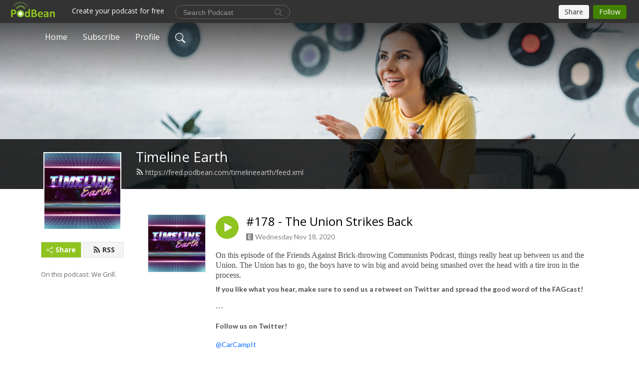

--- FILE ---
content_type: text/html; charset=UTF-8
request_url: https://timelineearth.podbean.com/e/176-the-union-strikes-back/
body_size: 8801
content:
<!DOCTYPE html>
<html  data-head-attrs=""  lang="en">
<head>
  <meta charset="UTF-8">
  <meta name="viewport" content="width=device-width, initial-scale=1.0">
  <meta name="mobile-web-app-capable" content="yes">
  <meta name="apple-mobile-web-app-status-bar-style" content="black">
  <meta name="theme-color" content="#ffffff">
  <link rel="stylesheet" href="https://cdnjs.cloudflare.com/ajax/libs/twitter-bootstrap/5.0.1/css/bootstrap.min.css" integrity="sha512-Ez0cGzNzHR1tYAv56860NLspgUGuQw16GiOOp/I2LuTmpSK9xDXlgJz3XN4cnpXWDmkNBKXR/VDMTCnAaEooxA==" crossorigin="anonymous" referrerpolicy="no-referrer" />
  <link rel="preconnect" href="https://fonts.googleapis.com">
  <link rel="preconnect" href="https://fonts.gstatic.com" crossorigin>
  <script type="module" crossorigin src="https://pbcdn1.podbean.com/fs1/user-site-dist/assets/index.eee367aa.js"></script>
    <link rel="modulepreload" href="https://pbcdn1.podbean.com/fs1/user-site-dist/assets/vendor.7a484e8a.js">
    <link rel="stylesheet" href="https://pbcdn1.podbean.com/fs1/user-site-dist/assets/index.d710f70e.css">
  <link rel="manifest" href="/user-site/manifest.webmanifest" crossorigin="use-credentials"><title>#178 - The Union Strikes Back | Timeline Earth</title><link rel="icon" href="https://mcdn.podbean.com/mf/web/ryatwd/favicon.ico"><link rel="apple-touch-icon" href="https://mcdn.podbean.com/mf/web/ryatwd/favicon.ico"><meta property="og:title" content="#178 - The Union Strikes Back | Timeline Earth"><meta property="og:image" content="https://d2bwo9zemjwxh5.cloudfront.net/image-logo/2575478/Timeline_Earth_Cover_Apple_Podcasts_Compliant_tfcygh_1200x628.jpg?s=b1f4f535dd197d99081c1abdccb874e1&amp;e=jpg"><meta property="og:type" content="article"><meta property="og:url" content="https://timelineearth.podbean.com/e/176-the-union-strikes-back/"><meta property="og:description" content="On this episode of the Friends Against Brick-throwing Communists Podcast, things really heat up between us and the Union. The Union has to go, the boys have to win big and avoid being smashed over the head with a tire iron in the process.
If you like what you hear, make sure to send us a retweet on Twitter and spread the good word of the FAGcast!
--- 
Follow us on Twitter!
@CarCampIt
@birdarchist
@gfyFEMAr1
---
Support our friends!
Merchandise
**Buy a liberty mug!**
**Buy our shirt and sticker!**"><meta name="description" content="On this episode of the Friends Against Brick-throwing Communists Podcast, things really heat up between us and the Union. The Union has to go, the boys have to win big and avoid being smashed over the head with a tire iron in the process.
If you like what you hear, make sure to send us a retweet on Twitter and spread the good word of the FAGcast!
--- 
Follow us on Twitter!
@CarCampIt
@birdarchist
@gfyFEMAr1
---
Support our friends!
Merchandise
**Buy a liberty mug!**
**Buy our shirt and sticker!**"><meta name="twitter:card" content="player"><meta name="twitter:site" content="@podbeancom"><meta name="twitter:url" content="https://timelineearth.podbean.com/e/176-the-union-strikes-back/"><meta name="twitter:title" content="#178 - The Union Strikes Back | Timeline Earth"><meta name="twitter:description" content="On this episode of the Friends Against Brick-throwing Communists Podcast, things really heat up between us and the Union. The Union has to go, the boys have to win big and avoid being smashed over the head with a tire iron in the process.
If you like what you hear, make sure to send us a retweet on Twitter and spread the good word of the FAGcast!
--- 
Follow us on Twitter!
@CarCampIt
@birdarchist
@gfyFEMAr1
---
Support our friends!
Merchandise
**Buy a liberty mug!**
**Buy our shirt and sticker!**"><meta name="twitter:image" content="https://d2bwo9zemjwxh5.cloudfront.net/image-logo/2575478/Timeline_Earth_Cover_Apple_Podcasts_Compliant_tfcygh_1200x628.jpg?s=b1f4f535dd197d99081c1abdccb874e1&amp;e=jpg"><meta name="twitter:player" content="https://www.podbean.com/player-v2/?i=vmcr6-f2a529&amp;square=1"><meta name="twitter:player:width" content="420"><meta name="twitter:player:height" content="420"><meta http-equiv="Content-Type" content="text/html; charset=UTF-8"><meta http-equiv="Content-Language" content="en-us"><meta name="generator" content="Podbean 3.2"><meta name="viewport" content="width=device-width, user-scalable=no, initial-scale=1.0, minimum-scale=1.0, maximum-scale=1.0"><meta name="author" content="PodBean Development"><meta name="Copyright" content="PodBean"><meta name="HandheldFriendly" content="True"><meta name="MobileOptimized" content="MobileOptimized"><meta name="robots" content="all"><meta name="twitter:app:id:googleplay" content="com.podbean.app.podcast"><meta name="twitter:app:id:ipad" content="973361050"><meta name="twitter:app:id:iphone" content="973361050"><meta name="twitter:app:name:googleplay" content="Podbean"><meta name="twitter:app:name:ipad" content="Podbean"><meta name="twitter:app:name:iphone" content="Podbean"><script type="application/ld+json">{"@context":"https://schema.org/","@type":"PodcastEpisode","url":"/e/176-the-union-strikes-back/","name":"#178 - The Union Strikes Back","datePublished":"2020-11-18","description":"On this episode of the Friends Against Brick-throwing Communists Podcast, things really heat up between us and the Union. The Union has to go, the boys have to win big and avoid being smashed over the head with a tire iron in the process.\nIf you like what you hear, make sure to send us a retweet on Twitter and spread the good word of the FAGcast!\n--- \nFollow us on Twitter!\n@CarCampIt\n@birdarchist\n@gfyFEMAr1\n---\nSupport our friends!\nMerchandise\n**Buy a liberty mug!**\n**Buy our shirt and sticker!**","associatedMedia":{"@type":"MediaObject","contentUrl":"https://mcdn.podbean.com/mf/web/n5skkt/UNION_STRIKES_BACK6dkqo.mp3"},"partOfSeries":{"@type":"PodcastSeries","name":"Timeline Earth","url":"https://timelineearth.podbean.com"}}</script><link type="application/rss+xml" rel="alternate" href="https://feed.podbean.com/timelineearth/feed.xml" title="Timeline Earth"><link rel="canonical" href="https://timelineearth.podbean.com/e/176-the-union-strikes-back/"><meta name="head:count" content="35"><link rel="modulepreload" crossorigin href="https://pbcdn1.podbean.com/fs1/user-site-dist/assets/episode.b1b57e63.js"><link rel="stylesheet" href="https://pbcdn1.podbean.com/fs1/user-site-dist/assets/episode.6d6d54b9.css"><link rel="modulepreload" crossorigin href="https://pbcdn1.podbean.com/fs1/user-site-dist/assets/HomeHeader.214c3166.js"><link rel="stylesheet" href="https://pbcdn1.podbean.com/fs1/user-site-dist/assets/HomeHeader.f51f4f51.css"><link rel="modulepreload" crossorigin href="https://pbcdn1.podbean.com/fs1/user-site-dist/assets/HeadEpisode.28968293.js"><link rel="stylesheet" href="https://pbcdn1.podbean.com/fs1/user-site-dist/assets/HeadEpisode.72529506.css">
</head>
<body  data-head-attrs="" >
  <div id="app" data-server-rendered="true"><div class="main-page main-style-light" style="--font:Open Sans,Helvetica,Arial,Verdana,sans-serif;--secondaryFont:Lato,Helvetica,Arial,Verdana,sans-serif;--playerColor:#8fc31f;--playerColorRGB:143,195,31;--homeHeaderTextColor:#ffffff;"><!----><div loginurl="https://www.podbean.com/site/user/login?return=https%253A%252F%252Ftimelineearth.podbean.com%252Fe%252F176-the-union-strikes-back%252F&amp;rts=ecd96082f3e2b1d2b64df25613a8756aa3992110" postname="176-the-union-strikes-back"><div class="theme-frontrow3 episode-detail d-flex flex-column h-100 navigation-transparent"><!--[--><div class="cc-navigation1 navigation" style="--navigationFontColor:#FFFFFF;--navigationBackgroundColor:#000000;"><nav class="navbar navbar-expand-lg"><div class="container justify-content-center"><div style="" class="nav-item search-icon list-unstyled"><button class="btn bg-transparent d-black d-lg-none border-0 nav-link text-dark px-2" type="button" title="Search"><svg xmlns="http://www.w3.org/2000/svg" width="20" height="20" fill="currentColor" class="bi bi-search" viewbox="0 0 16 16"><path d="M11.742 10.344a6.5 6.5 0 1 0-1.397 1.398h-.001c.03.04.062.078.098.115l3.85 3.85a1 1 0 0 0 1.415-1.414l-3.85-3.85a1.007 1.007 0 0 0-.115-.1zM12 6.5a5.5 5.5 0 1 1-11 0 5.5 5.5 0 0 1 11 0z"></path></svg></button></div><div class="h-search" style="display:none;"><input class="form-control shadow-sm rounded-pill border-0" title="Search" value="" type="text" placeholder="Search"><button type="button" class="btn bg-transparent border-0">Cancel</button></div><button class="navbar-toggler px-2" type="button" title="Navbar toggle" data-bs-toggle="collapse" data-bs-target="#navbarNav" aria-controls="navbarNav" aria-expanded="false" aria-label="Toggle navigation"><svg xmlns="http://www.w3.org/2000/svg" width="28" height="28" fill="currentColor" class="bi bi-list" viewbox="0 0 16 16"><path fill-rule="evenodd" d="M2.5 12a.5.5 0 0 1 .5-.5h10a.5.5 0 0 1 0 1H3a.5.5 0 0 1-.5-.5zm0-4a.5.5 0 0 1 .5-.5h10a.5.5 0 0 1 0 1H3a.5.5 0 0 1-.5-.5zm0-4a.5.5 0 0 1 .5-.5h10a.5.5 0 0 1 0 1H3a.5.5 0 0 1-.5-.5z"></path></svg></button><div class="collapse navbar-collapse" id="navbarNav"><ul class="navbar-nav" style=""><!--[--><li class="nav-item"><!--[--><a href="/" class="nav-link"><!--[-->Home<!--]--></a><!--]--></li><li class="nav-item"><!--[--><a target="_blank" rel="noopener noreferrer" class="nav-link" active-class="active" href="https://www.podbean.com/site/podcatcher/index/blog/djAG2hzpuob"><!--[-->Subscribe<!--]--></a><!--]--></li><li class="nav-item"><!--[--><a target="_blank" rel="noopener noreferrer" class="nav-link" active-class="active" href="https://www.podbean.com/user-nJbXph8wTwV"><!--[-->Profile<!--]--></a><!--]--></li><!--]--><!--[--><li style="" class="nav-item search-icon"><button class="btn bg-transparent border-0 nav-link" type="button" title="Search"><svg xmlns="http://www.w3.org/2000/svg" width="20" height="20" fill="currentColor" class="bi bi-search" viewbox="0 0 16 16"><path d="M11.742 10.344a6.5 6.5 0 1 0-1.397 1.398h-.001c.03.04.062.078.098.115l3.85 3.85a1 1 0 0 0 1.415-1.414l-3.85-3.85a1.007 1.007 0 0 0-.115-.1zM12 6.5a5.5 5.5 0 1 1-11 0 5.5 5.5 0 0 1 11 0z"></path></svg></button></li><!--]--></ul></div></div></nav></div><!----><!--]--><div class="common-content flex-shrink-0"><!--[--><!----><div class="cc-top-content home-header-bg"><div class="cover-panel"><div class="img"><img src="https://pbcdn1.podbean.com/fs1/user-site-dist/assets/frontrow3-banner-lignht.jpg" alt="Timeline Earth"></div></div><div class="navbar-bg-mask"></div><div class="podcast-title-bg"><div class="container"><div class="row"><div class="col-12 col-lg-3 col-xl-2 d-none d-lg-block"> </div><div class="col-12 col-lg-9 col-xl-10"><div class="podcast-feed"><h1 class="text-break mb-md-1"><a href="/" class=""><!--[-->Timeline Earth<!--]--></a></h1><p class="feed-link mb-2"><a class="text-decoration-none" href="https://feed.podbean.com/timelineearth/feed.xml"><svg t="1625731275538" class="icon icon-rss" fill="currentColor" viewbox="0 0 1024 1024" version="1.1" xmlns="http://www.w3.org/2000/svg" p-id="11610" width="16" height="16"><path d="M329.143 768q0 45.714-32 77.714t-77.714 32-77.715-32-32-77.714 32-77.714 77.715-32 77.714 32 32 77.714z m292.571 70.286q1.143 16-9.714 27.428-10.286 12-26.857 12H508q-14.286 0-24.571-9.428T472 844.57q-12.571-130.857-105.429-223.714T142.857 515.43q-14.286-1.143-23.714-11.429t-9.429-24.571v-77.143q0-16.572 12-26.857 9.715-9.715 24.572-9.715h2.857q91.428 7.429 174.857 46T472 515.43q65.143 64.571 103.714 148t46 174.857z m292.572 1.143q1.143 15.428-10.286 26.857-10.286 11.428-26.286 11.428H796q-14.857 0-25.429-10T759.43 843.43Q752.57 720.57 701.714 610T569.43 418t-192-132.286T144 227.43q-14.286-0.572-24.286-11.143t-10-24.857v-81.715q0-16 11.429-26.285 10.286-10.286 25.143-10.286H148q149.714 7.428 286.571 68.571t243.143 168q106.857 106.286 168 243.143t68.572 286.572z" p-id="11611"></path></svg> https://feed.podbean.com/timelineearth/feed.xml</a></p></div></div></div></div></div></div><!--]--><div class="container"><div class="row"><div class="col-12 col-lg-3 col-xl-2"><div class="left-side-panel"><div class="side-panel-content"><div class="text-center"><img class="podcast-logo" src="https://pbcdn1.podbean.com/imglogo/image-logo/2575478/Timeline_Earth_Cover_Apple_Podcasts_Compliant_tfcygh.jpg" alt="Timeline Earth"></div><!----><div class="row gx-1 share-rss justify-content-between pt-4"><div class="col"><a class="btn btn-share fs-14 fw-bolder text-white" href="javascript:void(0);"><svg xmlns="http://www.w3.org/2000/svg" width="16" height="16" fill="currentColor" class="bi bi-share" viewbox="0 0 16 16"><path d="M13.5 1a1.5 1.5 0 1 0 0 3 1.5 1.5 0 0 0 0-3zM11 2.5a2.5 2.5 0 1 1 .603 1.628l-6.718 3.12a2.499 2.499 0 0 1 0 1.504l6.718 3.12a2.5 2.5 0 1 1-.488.876l-6.718-3.12a2.5 2.5 0 1 1 0-3.256l6.718-3.12A2.5 2.5 0 0 1 11 2.5zm-8.5 4a1.5 1.5 0 1 0 0 3 1.5 1.5 0 0 0 0-3zm11 5.5a1.5 1.5 0 1 0 0 3 1.5 1.5 0 0 0 0-3z"></path></svg> Share</a></div><div class="col"><a class="btn btn-rss fs-14 fw-bolder" href="https://www.podbean.com/site/podcatcher/index/blog/djAG2hzpuob"><svg t="1625731275538" class="icon icon-rss" fill="currentColor" viewbox="0 0 1024 1024" version="1.1" xmlns="http://www.w3.org/2000/svg" p-id="11610" width="16" height="16"><path d="M329.143 768q0 45.714-32 77.714t-77.714 32-77.715-32-32-77.714 32-77.714 77.715-32 77.714 32 32 77.714z m292.571 70.286q1.143 16-9.714 27.428-10.286 12-26.857 12H508q-14.286 0-24.571-9.428T472 844.57q-12.571-130.857-105.429-223.714T142.857 515.43q-14.286-1.143-23.714-11.429t-9.429-24.571v-77.143q0-16.572 12-26.857 9.715-9.715 24.572-9.715h2.857q91.428 7.429 174.857 46T472 515.43q65.143 64.571 103.714 148t46 174.857z m292.572 1.143q1.143 15.428-10.286 26.857-10.286 11.428-26.286 11.428H796q-14.857 0-25.429-10T759.43 843.43Q752.57 720.57 701.714 610T569.43 418t-192-132.286T144 227.43q-14.286-0.572-24.286-11.143t-10-24.857v-81.715q0-16 11.429-26.285 10.286-10.286 25.143-10.286H148q149.714 7.428 286.571 68.571t243.143 168q106.857 106.286 168 243.143t68.572 286.572z" p-id="11611"></path></svg> RSS</a></div></div><p class="podcast-description fs-13 pt-4 pb-lg-5" style="">On this podcast: We Grill.</p></div></div></div><div class="col-12 col-lg-9 col-xl-10"><!----><!--[--><!----><div><div class="container list-container"><!--[--><h2 class="text-center cc-episode-title">Episodes</h2><!--]--><div class="episode-list-type-list row row-cols-1 row-cols-md-4 pt-4 g-4 mt-0 episode-content cc-episode-list"><!--[--><div class="col6 mt-0 card bg-transparent border-0 d-md-flex list"><div class="episode-logo position-relative" href="javascript:void(0)"><div class="e-logo"><img class="object-fit-cover" width="300" height="300" alt="#178 - The Union Strikes Back" src="https://pbcdn1.podbean.com/imglogo/image-logo/2575478/Timeline_Earth_Cover_Apple_Podcasts_Compliant_tfcygh_300x300.jpg" loading="lazy"></div><p class="e-l-date"><span class="icon-explicit" data-bs-toggle="tooltip" data-bs-placement="top" title="Explicit"><svg t="1737362874781" class="icon icon-episode-info me-1" width="14" height="14" viewbox="0 0 1025 1024" fill="currentColor" version="1.1" xmlns="http://www.w3.org/2000/svg" p-id="19190"><path d="M959.326316 1.796491h-898.245614C26.947368 1.796491 0 28.74386 0 64.673684v898.245614c0 34.133333 26.947368 61.080702 61.080702 61.080702h898.245614c34.133333 0 61.080702-26.947368 61.080702-61.080702v-898.245614c0-34.133333-26.947368-61.080702-61.080702-61.080702z m-197.614035 851.536842h-431.157895V172.463158h427.564912v88.02807h-323.368421v208.392983h301.810527V556.912281H434.750877v208.392982h328.757895v88.02807z" fill="#868686" p-id="19191"></path></svg></span><span class="episode-date">Wednesday Nov 18, 2020</span></p><div class="hover-bg"></div><div class="play-bg position-absolute d-flex align-items-center justify-content-center"><button type="button" class="btn btn-link play-button" title="Play #178 - The Union Strikes Back"><span class="play-button-bg"><svg t="1622017593702" class="icon icon-play" fill="currentColor" viewbox="0 0 1024 1024" version="1.1" xmlns="http://www.w3.org/2000/svg" p-id="12170" width="30" height="30"><path d="M844.704269 475.730473L222.284513 116.380385a43.342807 43.342807 0 0 0-65.025048 37.548353v718.692951a43.335582 43.335582 0 0 0 65.025048 37.541128l622.412531-359.342864a43.357257 43.357257 0 0 0 0.007225-75.08948z" fill="" p-id="12171"></path></svg></span></button></div></div><div class="card-body position-relative"><div class="card-body-button-title"><button type="button" class="btn btn-link play-button e-r-play-button" title="Play #178 - The Union Strikes Back"><span class="play-button-bg"><svg t="1622017593702" class="icon icon-play" fill="currentColor" viewbox="0 0 1024 1024" version="1.1" xmlns="http://www.w3.org/2000/svg" p-id="12170" width="30" height="30"><path d="M844.704269 475.730473L222.284513 116.380385a43.342807 43.342807 0 0 0-65.025048 37.548353v718.692951a43.335582 43.335582 0 0 0 65.025048 37.541128l622.412531-359.342864a43.357257 43.357257 0 0 0 0.007225-75.08948z" fill="" p-id="12171"></path></svg></span></button><div class="right-title-date"><h2 class="card-title e-title text-truncate"><a aria-current="page" href="/e/176-the-union-strikes-back/" class="router-link-active router-link-exact-active text-decoration-none text-truncate"><!--[-->#178 - The Union Strikes Back<!--]--></a></h2><p class="r-t-date text-gray"><span class="icon-explicit" data-bs-toggle="tooltip" data-bs-placement="top" title="Explicit"><svg t="1737362874781" class="icon icon-episode-info me-1" width="14" height="14" viewbox="0 0 1025 1024" fill="currentColor" version="1.1" xmlns="http://www.w3.org/2000/svg" p-id="19190"><path d="M959.326316 1.796491h-898.245614C26.947368 1.796491 0 28.74386 0 64.673684v898.245614c0 34.133333 26.947368 61.080702 61.080702 61.080702h898.245614c34.133333 0 61.080702-26.947368 61.080702-61.080702v-898.245614c0-34.133333-26.947368-61.080702-61.080702-61.080702z m-197.614035 851.536842h-431.157895V172.463158h427.564912v88.02807h-323.368421v208.392983h301.810527V556.912281H434.750877v208.392982h328.757895v88.02807z" fill="#868686" p-id="19191"></path></svg></span><span class="episode-date">Wednesday Nov 18, 2020</span></p></div></div><p class="e-date text-gray"><span class="icon-explicit" data-bs-toggle="tooltip" data-bs-placement="top" title="Explicit"><svg t="1737362874781" class="icon icon-episode-info me-1" width="14" height="14" viewbox="0 0 1025 1024" fill="currentColor" version="1.1" xmlns="http://www.w3.org/2000/svg" p-id="19190"><path d="M959.326316 1.796491h-898.245614C26.947368 1.796491 0 28.74386 0 64.673684v898.245614c0 34.133333 26.947368 61.080702 61.080702 61.080702h898.245614c34.133333 0 61.080702-26.947368 61.080702-61.080702v-898.245614c0-34.133333-26.947368-61.080702-61.080702-61.080702z m-197.614035 851.536842h-431.157895V172.463158h427.564912v88.02807h-323.368421v208.392983h301.810527V556.912281H434.750877v208.392982h328.757895v88.02807z" fill="#868686" p-id="19191"></path></svg></span><span class="episode-date">Wednesday Nov 18, 2020</span></p><div class="episode-description"><p class="e-description text-two-line card-text"><h6><span style="font-family:'arial black', 'avant garde';"><span style="font-size:16px;"><span style="font-family:'arial black', 'avant garde';"><span style="font-size:16px;">On this episode of the Friends Against Brick-throwing Communists Podcast, things really heat up between us and the Union. The Union has to go, the boys have to win big and avoid being smashed over the head with a tire iron in the process.</span></span></span></span></h6>
<p><strong>If you like what you hear, make sure to send us a retweet on Twitter and spread the good word of the FAGcast!</strong></p>
<p>--- </p>
<p><strong>Follow us on Twitter!</strong></p>
<p><a href="https://twitter.com/CarCampIt">@CarCampIt</a></p>
<p><a href="https://twitter.com/birdarchist">@birdarchist</a></p>
<p><a href="https://twitter.com/gfyFEMAr1">@gfyFEMAr1</a></p>
<p>---</p>
<p><strong>Support our friends!</strong></p>
<p><strong>Merchandise</strong></p>
<p><strong>**</strong><a href="https://www.libertymugs.com/?ref=Bird">Buy a liberty mug!</a><strong>**</strong></p>
<p><strong>**</strong><a href="https://teespring.com/fagcast#pid=2&cid=2397&sid=front">Buy our shirt and sticker!</a>**</p></p></div><div class="cc-post-toolbar"><ul class="list-unstyled d-flex mb-0 row gx-5 p-0"><li class="col-auto"><button class="border-0 p-0 bg-transparent row gx-1 align-items-center" title="Likes"><svg xmlns="http://www.w3.org/2000/svg" width="16" height="16" fill="currentColor" class="bi bi-heart col-auto icon-like" viewbox="0 0 16 16"><path d="m8 2.748-.717-.737C5.6.281 2.514.878 1.4 3.053c-.523 1.023-.641 2.5.314 4.385.92 1.815 2.834 3.989 6.286 6.357 3.452-2.368 5.365-4.542 6.286-6.357.955-1.886.838-3.362.314-4.385C13.486.878 10.4.28 8.717 2.01L8 2.748zM8 15C-7.333 4.868 3.279-3.04 7.824 1.143c.06.055.119.112.176.171a3.12 3.12 0 0 1 .176-.17C12.72-3.042 23.333 4.867 8 15z"></path></svg><span class="text-gray col-auto item-name">Likes</span><!----></button></li><li class="col-auto"><a class="border-0 p-0 bg-transparent row gx-1 align-items-center" href="https://www.podbean.com/media/share/pb-vmcr6-f2a529?download=1" target="_blank" title="Download"><svg xmlns="http://www.w3.org/2000/svg" width="16" height="16" fill="currentColor" class="bi bi-arrow-down-square col-auto" viewbox="0 0 16 16"><path fill-rule="evenodd" d="M15 2a1 1 0 0 0-1-1H2a1 1 0 0 0-1 1v12a1 1 0 0 0 1 1h12a1 1 0 0 0 1-1V2zM0 2a2 2 0 0 1 2-2h12a2 2 0 0 1 2 2v12a2 2 0 0 1-2 2H2a2 2 0 0 1-2-2V2zm8.5 2.5a.5.5 0 0 0-1 0v5.793L5.354 8.146a.5.5 0 1 0-.708.708l3 3a.5.5 0 0 0 .708 0l3-3a.5.5 0 0 0-.708-.708L8.5 10.293V4.5z"></path></svg><span class="text-gray col-auto item-name">Download</span><!----></a></li><li class="col-auto"><button class="border-0 p-0 bg-transparent row gx-1 align-items-center" title="Share" data-bs-toggle="modal" data-bs-target="#shareModal"><svg xmlns="http://www.w3.org/2000/svg" width="16" height="16" fill="currentColor" class="bi bi-share col-auto" viewbox="0 0 16 16"><path d="M13.5 1a1.5 1.5 0 1 0 0 3 1.5 1.5 0 0 0 0-3zM11 2.5a2.5 2.5 0 1 1 .603 1.628l-6.718 3.12a2.499 2.499 0 0 1 0 1.504l6.718 3.12a2.5 2.5 0 1 1-.488.876l-6.718-3.12a2.5 2.5 0 1 1 0-3.256l6.718-3.12A2.5 2.5 0 0 1 11 2.5zm-8.5 4a1.5 1.5 0 1 0 0 3 1.5 1.5 0 0 0 0-3zm11 5.5a1.5 1.5 0 1 0 0 3 1.5 1.5 0 0 0 0-3z"></path></svg><span class="text-gray item-name col-auto">Share</span></button></li></ul></div></div></div><!--]--></div><!----></div></div><!--]--><!----><div class="episode-detail-bottom container"><div class="pb-2 pt-4"><div class="cc-comments"><div class="comment-title">Comment (0) </div><!----><div class="content empty-content text-center"><svg xmlns="http://www.w3.org/2000/svg" width="16" height="16" fill="currentColor" class="bi bi-chat-left-text" viewbox="0 0 16 16"><path d="M14 1a1 1 0 0 1 1 1v8a1 1 0 0 1-1 1H4.414A2 2 0 0 0 3 11.586l-2 2V2a1 1 0 0 1 1-1h12zM2 0a2 2 0 0 0-2 2v12.793a.5.5 0 0 0 .854.353l2.853-2.853A1 1 0 0 1 4.414 12H14a2 2 0 0 0 2-2V2a2 2 0 0 0-2-2H2z"></path><path d="M3 3.5a.5.5 0 0 1 .5-.5h9a.5.5 0 0 1 0 1h-9a.5.5 0 0 1-.5-.5zM3 6a.5.5 0 0 1 .5-.5h9a.5.5 0 0 1 0 1h-9A.5.5 0 0 1 3 6zm0 2.5a.5.5 0 0 1 .5-.5h5a.5.5 0 0 1 0 1h-5a.5.5 0 0 1-.5-.5z"></path></svg><p class="pt-3">No comments yet. Be the first to say something!</p></div></div></div></div></div></div></div></div><!--[--><footer class="cc-footer1 footer mt-auto" style="--footerFontColor:#ffffff;--footerBackgroundColor:#000000;"><div class="container p-0 d-sm-flex justify-content-sm-between align-items-center flex-row-reverse"><ul class="row gx-4 social-icon-content list-unstyled d-flex justify-content-md-start justify-content-center mb-0"><!----><!----><!----><!----><!----></ul><div class="right-content"><p class="mb-0 pt-2">COPYRIGHT 2023 THE EARTH IS A LINE THIS CONTENT IS FINE</p><p class="by">Podcast Powered By <a href="https://www.podbean.com" target="_blank" rel="noopener noreferrer">Podbean</a></p></div></div></footer><div class="after-footer"></div><!----><!--]--></div></div><!----><!----><!----><div style="display:none;">Version: 20241125</div></div></div>

<script>window.__INITIAL_STATE__="{\"store\":{\"baseInfo\":{\"podcastTitle\":\"Timeline Earth\",\"slug\":\"timelineearth\",\"podcastDescription\":\"On this podcast: We Grill.\",\"podcastLogo\":\"https:\u002F\u002Fpbcdn1.podbean.com\u002Fimglogo\u002Fimage-logo\u002F2575478\u002FTimeline_Earth_Cover_Apple_Podcasts_Compliant_tfcygh.jpg\",\"podcastShareLogo\":\"https:\u002F\u002Fd2bwo9zemjwxh5.cloudfront.net\u002Fimage-logo\u002F2575478\u002FTimeline_Earth_Cover_Apple_Podcasts_Compliant_tfcygh_1200x628.jpg?s=b1f4f535dd197d99081c1abdccb874e1&e=jpg\",\"podcastUrl\":\"https:\u002F\u002Ftimelineearth.podbean.com\",\"podcastCanSearched\":true,\"feedUrl\":\"https:\u002F\u002Ffeed.podbean.com\u002Ftimelineearth\u002Ffeed.xml\",\"theme\":\"frontrow3\",\"podcastDeepLink\":\"https:\u002F\u002Fwww.podbean.com\u002Fpw\u002Fpbblog-sz85v-274c76?from=usersite\",\"removePodbeanBranding\":\"no\",\"brandingLogo\":null,\"timeZone\":{\"timeZoneId\":15,\"gmtAdjustment\":\"GMT-05:00\",\"useDaylightTime\":1,\"value\":-5,\"text\":\"(GMT-05:00) Eastern Time (US & Canada)\",\"daylightStartTime\":\"Second Sunday Of March +2 Hours\",\"daylightEndTime\":\"First Sunday Of November +2 Hours\",\"timezone\":\"America\u002FNew_York\"},\"podcastDownloads\":null,\"totalEpisodes\":521,\"showComments\":true,\"iOSAppDownloadLink\":null,\"customizeCssUrl\":null,\"androidAppDownloadLink\":null,\"showPostShare\":true,\"showLike\":true,\"author\":\"The Unionized Friends of Timeline Earth\",\"enableEngagementStats\":true,\"shareEmbedLink\":\"https:\u002F\u002Fadmin5.podbean.com\u002Fembed.html?id=pbblog-sz85v-274c76-playlist\",\"language\":\"en\",\"sensitivitySessionExpireTime\":3600,\"podcastApps\":[{\"name\":\"Apple Podcasts\",\"link\":\"https:\u002F\u002Fpodcasts.apple.com\u002Fus\u002Fpodcast\u002Ftimeline-earth\u002Fid1356641195\",\"image\":\"https:\u002F\u002Fpbcdn1.podbean.com\u002Ffs1\u002Fsite\u002Fimages\u002Fadmin5\u002Fapple-podcast.png\",\"title\":null},{\"name\":\"Podbean App\",\"link\":\"https:\u002F\u002Fwww.podbean.com\u002Fpw\u002Fpbblog-sz85v-274c76?from=usersite\",\"image\":\"https:\u002F\u002Fpbcdn1.podbean.com\u002Ffs1\u002Fsite\u002Fimages\u002Fadmin5\u002Fpodbean-app.png\",\"title\":null},{\"name\":\"Spotify\",\"link\":\"https:\u002F\u002Fopen.spotify.com\u002Fshow\u002F2TqT6kcwVFRSAQP8BUlH58\",\"image\":\"https:\u002F\u002Fpbcdn1.podbean.com\u002Ffs1\u002Fsite\u002Fimages\u002Fadmin5\u002Fspotify.png\",\"title\":null}],\"components\":{\"base\":[{\"id\":\"MainStyle\",\"val\":\"light\"},{\"id\":\"Font\",\"val\":\"Open Sans\"},{\"id\":\"SecondaryFont\",\"val\":\"Lato\"},{\"id\":\"PlayerColor\",\"val\":\"#8fc31f\"},{\"id\":\"PlayerStyle\",\"val\":\"player1\"},{\"id\":\"PlayerWave\",\"val\":\"show\"},{\"id\":\"Favicon\",\"val\":\"https:\u002F\u002Fmcdn.podbean.com\u002Fmf\u002Fweb\u002Fryatwd\u002Ffavicon.ico\"},{\"id\":\"CookiesNotice\",\"val\":\"hide\"},{\"id\":\"CookiesNoticeContent\",\"val\":\"\u003Ch2\u003ECookies Notice\u003C\u002Fh2\u003E\u003Cp\u003EThis website uses cookies to improve your experience while you navigate through the website. By using our website you agree to our use of cookies.\u003C\u002Fp\u003E\"},{\"id\":\"EpisodePageCustomizeComponent\",\"val\":\"hide\"}],\"home-header\":[{\"id\":\"HomeHeaderTextColor\",\"val\":\"#ffffff\"},{\"id\":\"BackgroundImage\",\"val\":\"\u002Fassets\u002Ffrontrow3-banner-lignht.jpg\"},{\"id\":\"BackgroundImageForMobile\",\"val\":null}],\"episode-list\":[{\"id\":\"EpisodeListType\",\"val\":\"list\"},{\"id\":\"EpisodesPerPage\",\"val\":50},{\"id\":\"EpisodeStats\",\"val\":\"hide\"}],\"navigation\":[{\"id\":\"NavigationFontColor\",\"val\":\"#FFFFFF\"},{\"id\":\"NavigationBackgroundColor\",\"val\":\"#000000\"},{\"id\":\"NavigationSearch\",\"val\":\"show\"},{\"id\":\"NavigationLinks\",\"val\":[{\"id\":\"Home\",\"type\":\"Link\",\"value\":\"\u002F\",\"text\":\"Home\",\"subitems\":[]},{\"id\":\"Subscribe\",\"type\":\"Link\",\"value\":\"https:\u002F\u002Fwww.podbean.com\u002Fsite\u002Fpodcatcher\u002Findex\u002Fblog\u002FdjAG2hzpuob\",\"text\":\"Subscribe\",\"subitems\":[]},{\"id\":\"Profile\",\"type\":\"Link\",\"value\":\"https:\u002F\u002Fwww.podbean.com\u002Fuser-nJbXph8wTwV\",\"text\":\"Profile\",\"subitems\":[]}]}],\"footer\":[{\"id\":\"FooterType\",\"val\":\"Footer1\"},{\"id\":\"FooterFontColor\",\"val\":\"#ffffff\"},{\"id\":\"FooterBackgroundColor\",\"val\":\"#000000\"},{\"id\":\"FooterCopyright\",\"val\":\"COPYRIGHT 2023 THE EARTH IS A LINE THIS CONTENT IS FINE\"},{\"id\":\"SocialMediaLinks\",\"val\":{\"facebook_username\":\"\",\"twitter_username\":\"\",\"instagram_username\":\"\",\"youtube_username\":\"\",\"linkedin_username\":\"\"}}],\"customize-container1\":[],\"customize-container2\":[]},\"allLinks\":[],\"mainStylesDefaultSettings\":null,\"defaultCustomizeComponents\":null,\"scripts\":[],\"metas\":null,\"appConfig\":{\"package\":\"com.podbean.app.podcast\",\"app_store_id\":973361050,\"app_name\":\"Podbean\",\"scheme\":\"podbean\"},\"customizeCss\":null,\"canEditCss\":null,\"enableJsCodeInCustomizeContent\":false,\"enabledIframeCodeInCustomizeContent\":true,\"sectionMaxCount\":10,\"enableEditorLink\":true,\"enableEditCookiesNotice\":true,\"siteRedirectToFeed\":false,\"podcatcherRssUrl\":\"https:\u002F\u002Fwww.podbean.com\u002Fsite\u002Fpodcatcher\u002Findex\u002Fblog\u002FdjAG2hzpuob\",\"showFeed\":true,\"showTopBar\":true,\"enableWebSiteLike\":true,\"organizationName\":null,\"organizationPageLink\":null},\"backToListUrl\":\"\u002F\",\"tinymceLoaded\":false,\"listEpisodes\":[],\"userLikedEpisodes\":[],\"userLikeCheckedEpisodes\":[],\"topBarIframeLoaded\":false,\"listTotalCount\":0,\"listTotalPage\":0,\"listPage\":0,\"listType\":\"all\",\"listValue\":\"\",\"listName\":\"\",\"pageLoading\":false,\"apiBaseUrl\":\"https:\u002F\u002Ftimelineearth.podbean.com\",\"apiV2BaseUrl\":\"\",\"apiCommonParams\":{\"t\":\"697d4dde\",\"clientSignature\":\"2257b920e81c8d0742a5258277b29b31\",\"u\":null,\"customizing\":null},\"apiCommonHeaders\":{},\"comments\":[],\"commentsTotalCount\":0,\"commentsTotalPage\":0,\"commentsPage\":1,\"commentEpisodeId\":\"pb15901993-vmcr6\",\"episode\":{\"id\":\"pb15901993\",\"idTag\":\"vmcr6\",\"title\":\"#178 - The Union Strikes Back\",\"logo\":\"https:\u002F\u002Fpbcdn1.podbean.com\u002Fimglogo\u002Fimage-logo\u002F2575478\u002FTimeline_Earth_Cover_Apple_Podcasts_Compliant_tfcygh_300x300.jpg\",\"shareLogo\":\"https:\u002F\u002Fd2bwo9zemjwxh5.cloudfront.net\u002Fimage-logo\u002F2575478\u002FTimeline_Earth_Cover_Apple_Podcasts_Compliant_tfcygh_1200x628.jpg?s=b1f4f535dd197d99081c1abdccb874e1&e=jpg\",\"largeLogo\":\"https:\u002F\u002Fpbcdn1.podbean.com\u002Fimglogo\u002Fimage-logo\u002F2575478\u002FTimeline_Earth_Cover_Apple_Podcasts_Compliant_tfcygh.jpg\",\"previewContent\":null,\"content\":\"\u003Ch6\u003E\u003Cspan style=\\\"font-family:'arial black', 'avant garde';\\\"\u003E\u003Cspan style=\\\"font-size:16px;\\\"\u003E\u003Cspan style=\\\"font-family:'arial black', 'avant garde';\\\"\u003E\u003Cspan style=\\\"font-size:16px;\\\"\u003EOn this episode of the Friends Against Brick-throwing Communists Podcast, things really heat up between us and the Union. The Union has to go, the boys have to win big and avoid being smashed over the head with a tire iron in the process.\u003C\u002Fspan\u003E\u003C\u002Fspan\u003E\u003C\u002Fspan\u003E\u003C\u002Fspan\u003E\u003C\u002Fh6\u003E\\n\u003Cp\u003E\u003Cstrong\u003EIf you like what you hear, make sure to send us a retweet on Twitter and spread the good word of the FAGcast!\u003C\u002Fstrong\u003E\u003C\u002Fp\u003E\\n\u003Cp\u003E--- \u003C\u002Fp\u003E\\n\u003Cp\u003E\u003Cstrong\u003EFollow us on Twitter!\u003C\u002Fstrong\u003E\u003C\u002Fp\u003E\\n\u003Cp\u003E\u003Ca href=\\\"https:\u002F\u002Ftwitter.com\u002FCarCampIt\\\"\u003E@CarCampIt\u003C\u002Fa\u003E\u003C\u002Fp\u003E\\n\u003Cp\u003E\u003Ca href=\\\"https:\u002F\u002Ftwitter.com\u002Fbirdarchist\\\"\u003E@birdarchist\u003C\u002Fa\u003E\u003C\u002Fp\u003E\\n\u003Cp\u003E\u003Ca href=\\\"https:\u002F\u002Ftwitter.com\u002FgfyFEMAr1\\\"\u003E@gfyFEMAr1\u003C\u002Fa\u003E\u003C\u002Fp\u003E\\n\u003Cp\u003E---\u003C\u002Fp\u003E\\n\u003Cp\u003E\u003Cstrong\u003ESupport our friends!\u003C\u002Fstrong\u003E\u003C\u002Fp\u003E\\n\u003Cp\u003E\u003Cstrong\u003EMerchandise\u003C\u002Fstrong\u003E\u003C\u002Fp\u003E\\n\u003Cp\u003E\u003Cstrong\u003E**\u003C\u002Fstrong\u003E\u003Ca href=\\\"https:\u002F\u002Fwww.libertymugs.com\u002F?ref=Bird\\\"\u003EBuy a liberty mug!\u003C\u002Fa\u003E\u003Cstrong\u003E**\u003C\u002Fstrong\u003E\u003C\u002Fp\u003E\\n\u003Cp\u003E\u003Cstrong\u003E**\u003C\u002Fstrong\u003E\u003Ca href=\\\"https:\u002F\u002Fteespring.com\u002Ffagcast#pid=2&cid=2397&sid=front\\\"\u003EBuy our shirt and sticker!\u003C\u002Fa\u003E**\u003C\u002Fp\u003E\",\"publishTimestamp\":1605722076,\"duration\":3389,\"mediaUrl\":\"https:\u002F\u002Fmcdn.podbean.com\u002Fmf\u002Fweb\u002Fn5skkt\u002FUNION_STRIKES_BACK6dkqo.mp3\",\"mediaType\":\"audio\u002Fmpeg\",\"shareLink\":\"https:\u002F\u002Fadmin5.podbean.com\u002Fembed.html?id=pb-vmcr6-f2a529\",\"likedCount\":null,\"deepLink\":\"https:\u002F\u002Fwww.podbean.com\u002Few\u002Fpb-vmcr6-f2a529\",\"transcriptUrl\":null,\"permalink\":\"\u002Fe\u002F176-the-union-strikes-back\u002F\",\"downloadLink\":\"https:\u002F\u002Fwww.podbean.com\u002Fmedia\u002Fshare\u002Fpb-vmcr6-f2a529?download=1\",\"fallbackResource\":null,\"fallbackResourceMimetype\":null,\"downloadCount\":0,\"status\":\"publish\",\"hasMoreContent\":false,\"chaptersUrl\":null,\"explicit\":true},\"episodeShareLink\":null,\"deepLink\":\"https:\u002F\u002Fwww.podbean.com\u002Few\u002Fpb-vmcr6-f2a529\",\"playlist\":{\"episodes\":[],\"current\":0,\"start\":0,\"stop\":0,\"playing\":true,\"playerLoading\":true,\"playbackRate\":1,\"playbackRateIndex\":1,\"volume\":1},\"toasts\":[],\"confirm\":null,\"customizeEditorFormZIndex\":999,\"lastRequestTime\":null,\"validateChangesOnBeforeunload\":true,\"windowWidth\":1000,\"VITE_FS1_CDN_URL_PREFIX\":\"https:\u002F\u002Fpbcdn1.podbean.com\u002Ffs1\",\"reloadStats\":false,\"userIdEncrypted\":null,\"userProfilePicture\":null,\"username\":null,\"isVerified\":false,\"loadUserInfo\":false,\"loginUrl\":\"https:\u002F\u002Fwww.podbean.com\u002Fsite\u002Fuser\u002Flogin?return=https%253A%252F%252Ftimelineearth.podbean.com%252Fe%252F176-the-union-strikes-back%252F&rts=ecd96082f3e2b1d2b64df25613a8756aa3992110\",\"recaptchaV3Loaded\":false,\"recaptchaV2Loaded\":false,\"likesLoaded\":false,\"commentLikeMap\":{},\"commentOffset\":0,\"widgetCommentsLoaded\":false},\"episode\":{\"id\":\"pb15901993\",\"idTag\":\"vmcr6\",\"title\":\"#178 - The Union Strikes Back\",\"logo\":\"https:\u002F\u002Fpbcdn1.podbean.com\u002Fimglogo\u002Fimage-logo\u002F2575478\u002FTimeline_Earth_Cover_Apple_Podcasts_Compliant_tfcygh_300x300.jpg\",\"shareLogo\":\"https:\u002F\u002Fd2bwo9zemjwxh5.cloudfront.net\u002Fimage-logo\u002F2575478\u002FTimeline_Earth_Cover_Apple_Podcasts_Compliant_tfcygh_1200x628.jpg?s=b1f4f535dd197d99081c1abdccb874e1&e=jpg\",\"largeLogo\":\"https:\u002F\u002Fpbcdn1.podbean.com\u002Fimglogo\u002Fimage-logo\u002F2575478\u002FTimeline_Earth_Cover_Apple_Podcasts_Compliant_tfcygh.jpg\",\"previewContent\":null,\"content\":\"\u003Ch6\u003E\u003Cspan style=\\\"font-family:'arial black', 'avant garde';\\\"\u003E\u003Cspan style=\\\"font-size:16px;\\\"\u003E\u003Cspan style=\\\"font-family:'arial black', 'avant garde';\\\"\u003E\u003Cspan style=\\\"font-size:16px;\\\"\u003EOn this episode of the Friends Against Brick-throwing Communists Podcast, things really heat up between us and the Union. The Union has to go, the boys have to win big and avoid being smashed over the head with a tire iron in the process.\u003C\u002Fspan\u003E\u003C\u002Fspan\u003E\u003C\u002Fspan\u003E\u003C\u002Fspan\u003E\u003C\u002Fh6\u003E\\n\u003Cp\u003E\u003Cstrong\u003EIf you like what you hear, make sure to send us a retweet on Twitter and spread the good word of the FAGcast!\u003C\u002Fstrong\u003E\u003C\u002Fp\u003E\\n\u003Cp\u003E--- \u003C\u002Fp\u003E\\n\u003Cp\u003E\u003Cstrong\u003EFollow us on Twitter!\u003C\u002Fstrong\u003E\u003C\u002Fp\u003E\\n\u003Cp\u003E\u003Ca href=\\\"https:\u002F\u002Ftwitter.com\u002FCarCampIt\\\"\u003E@CarCampIt\u003C\u002Fa\u003E\u003C\u002Fp\u003E\\n\u003Cp\u003E\u003Ca href=\\\"https:\u002F\u002Ftwitter.com\u002Fbirdarchist\\\"\u003E@birdarchist\u003C\u002Fa\u003E\u003C\u002Fp\u003E\\n\u003Cp\u003E\u003Ca href=\\\"https:\u002F\u002Ftwitter.com\u002FgfyFEMAr1\\\"\u003E@gfyFEMAr1\u003C\u002Fa\u003E\u003C\u002Fp\u003E\\n\u003Cp\u003E---\u003C\u002Fp\u003E\\n\u003Cp\u003E\u003Cstrong\u003ESupport our friends!\u003C\u002Fstrong\u003E\u003C\u002Fp\u003E\\n\u003Cp\u003E\u003Cstrong\u003EMerchandise\u003C\u002Fstrong\u003E\u003C\u002Fp\u003E\\n\u003Cp\u003E\u003Cstrong\u003E**\u003C\u002Fstrong\u003E\u003Ca href=\\\"https:\u002F\u002Fwww.libertymugs.com\u002F?ref=Bird\\\"\u003EBuy a liberty mug!\u003C\u002Fa\u003E\u003Cstrong\u003E**\u003C\u002Fstrong\u003E\u003C\u002Fp\u003E\\n\u003Cp\u003E\u003Cstrong\u003E**\u003C\u002Fstrong\u003E\u003Ca href=\\\"https:\u002F\u002Fteespring.com\u002Ffagcast#pid=2&cid=2397&sid=front\\\"\u003EBuy our shirt and sticker!\u003C\u002Fa\u003E**\u003C\u002Fp\u003E\",\"publishTimestamp\":1605722076,\"duration\":3389,\"mediaUrl\":\"https:\u002F\u002Fmcdn.podbean.com\u002Fmf\u002Fweb\u002Fn5skkt\u002FUNION_STRIKES_BACK6dkqo.mp3\",\"mediaType\":\"audio\u002Fmpeg\",\"shareLink\":\"https:\u002F\u002Fadmin5.podbean.com\u002Fembed.html?id=pb-vmcr6-f2a529\",\"likedCount\":null,\"deepLink\":\"https:\u002F\u002Fwww.podbean.com\u002Few\u002Fpb-vmcr6-f2a529\",\"transcriptUrl\":null,\"permalink\":\"\u002Fe\u002F176-the-union-strikes-back\u002F\",\"downloadLink\":\"https:\u002F\u002Fwww.podbean.com\u002Fmedia\u002Fshare\u002Fpb-vmcr6-f2a529?download=1\",\"fallbackResource\":null,\"fallbackResourceMimetype\":null,\"downloadCount\":0,\"status\":\"publish\",\"hasMoreContent\":false,\"chaptersUrl\":null,\"explicit\":true},\"loginUrl\":\"https:\u002F\u002Fwww.podbean.com\u002Fsite\u002Fuser\u002Flogin?return=https%253A%252F%252Ftimelineearth.podbean.com%252Fe%252F176-the-union-strikes-back%252F&rts=ecd96082f3e2b1d2b64df25613a8756aa3992110\"}"</script>
  
  <script src="https://cdnjs.cloudflare.com/ajax/libs/bootstrap/5.0.2/js/bootstrap.bundle.min.js" integrity="sha512-72WD92hLs7T5FAXn3vkNZflWG6pglUDDpm87TeQmfSg8KnrymL2G30R7as4FmTwhgu9H7eSzDCX3mjitSecKnw==" crossorigin="anonymous" referrerpolicy="no-referrer"></script>
</body>
</html>
